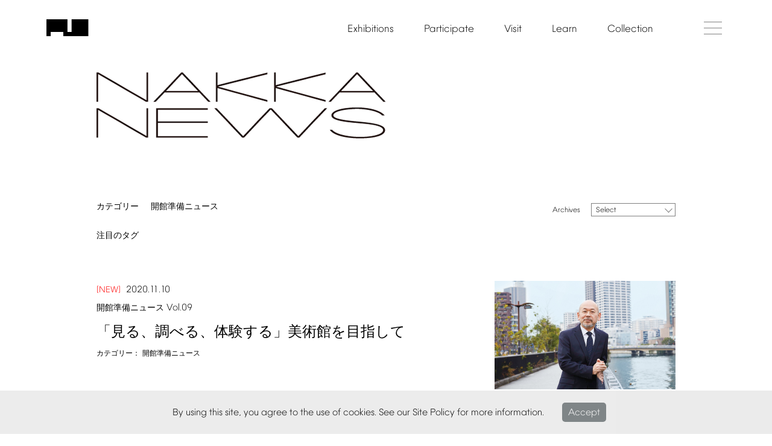

--- FILE ---
content_type: text/html; charset=UTF-8
request_url: https://nakka-art.jp/en/2020/?post_type=nakka-news
body_size: 14512
content:
<!DOCTYPE html>
<html dir="ltr" lang="en-US" prefix="og: https://ogp.me/ns#">
<head>
    <meta charset="UTF-8"/>
    <meta name="viewport" content="width=device-width"/>
    <link rel="shortcut icon" href="https://nakka-art.jp/wp10/wp-content/themes/nakka-art/images/favicon.ico">
    <link rel="apple-touch-icon" href="https://nakka-art.jp/wp10/wp-content/themes/nakka-art/images/apple-touch-icon.png">
    <link rel="icon" type="image/png" href="https://nakka-art.jp/wp10/wp-content/themes/nakka-art/images/android-chrome-256x256.png">
	<title>2020 | Nakanoshima Museum of Art, Osaka</title>

		<!-- All in One SEO 4.5.4 - aioseo.com -->
		<meta name="robots" content="noindex, max-snippet:-1, max-image-preview:large, max-video-preview:-1" />
		<link rel="canonical" href="https://nakka-art.jp/en/2020/" />
		<meta name="generator" content="All in One SEO (AIOSEO) 4.5.4" />
		<meta property="og:locale" content="en_US" />
		<meta property="og:site_name" content="Nakanoshima Museum of Art, Osaka |" />
		<meta property="og:type" content="website" />
		<meta property="og:title" content="ナッカニュース | Nakanoshima Museum of Art, Osaka" />
		<meta property="og:url" content="https://nakka-art.jp/en/2020/" />
		<meta name="twitter:card" content="summary" />
		<meta name="twitter:title" content="ナッカニュース | Nakanoshima Museum of Art, Osaka" />
		<script type="application/ld+json" class="aioseo-schema">
			{"@context":"https:\/\/schema.org","@graph":[{"@type":"BreadcrumbList","@id":"https:\/\/nakka-art.jp\/en\/2020\/#breadcrumblist","itemListElement":[{"@type":"ListItem","@id":"https:\/\/nakka-art.jp\/#listItem","position":1,"name":"Home","item":"https:\/\/nakka-art.jp\/","nextItem":"https:\/\/nakka-art.jp\/en\/2020\/#listItem"},{"@type":"ListItem","@id":"https:\/\/nakka-art.jp\/en\/2020\/#listItem","position":2,"name":"\u30ca\u30c3\u30ab\u30cb\u30e5\u30fc\u30b9","previousItem":"https:\/\/nakka-art.jp\/#listItem"}]},{"@type":"CollectionPage","@id":"https:\/\/nakka-art.jp\/en\/2020\/#collectionpage","url":"https:\/\/nakka-art.jp\/en\/2020\/","name":"2020 | Nakanoshima Museum of Art, Osaka","inLanguage":"en-US","isPartOf":{"@id":"https:\/\/nakka-art.jp\/#website"},"breadcrumb":{"@id":"https:\/\/nakka-art.jp\/en\/2020\/#breadcrumblist"}},{"@type":"Organization","@id":"https:\/\/nakka-art.jp\/#organization","name":"Nakanoshima Museum of Art, Osaka","url":"https:\/\/nakka-art.jp\/"},{"@type":"WebSite","@id":"https:\/\/nakka-art.jp\/#website","url":"https:\/\/nakka-art.jp\/","name":"Nakanoshima Museum of Art, Osaka","inLanguage":"en-US","publisher":{"@id":"https:\/\/nakka-art.jp\/#organization"}}]}
		</script>
		<!-- All in One SEO -->

<link rel="alternate" href="https://nakka-art.jp/2020/?post_type=nakka-news" hreflang="ja" />
<link rel="alternate" href="https://nakka-art.jp/en/2020/?post_type=nakka-news" hreflang="en" />
<link rel="alternate" href="https://nakka-art.jp/sc/2020/?post_type=nakka-news" hreflang="zh-CN" />
<link rel="alternate" href="https://nakka-art.jp/tc/2020/?post_type=nakka-news" hreflang="zh-HK" />
<link rel="alternate" href="https://nakka-art.jp/ko/2020/?post_type=nakka-news" hreflang="ko" />
<link rel='dns-prefetch' href='//fonts.googleapis.com' />
<link rel='dns-prefetch' href='//s.w.org' />
<link href='https://fonts.gstatic.com' crossorigin rel='preconnect' />
<link rel="alternate" type="application/rss+xml" title="Nakanoshima Museum of Art, Osaka &raquo; Feed" href="https://nakka-art.jp/en/feed/" />
<link rel="alternate" type="application/rss+xml" title="Nakanoshima Museum of Art, Osaka &raquo; Comments Feed" href="https://nakka-art.jp/en/comments/feed/" />
<link rel="alternate" type="application/rss+xml" title="Nakanoshima Museum of Art, Osaka &raquo; ナッカニュース Feed" href="https://nakka-art.jp/en/nakka-news/feed/" />
		<script type="text/javascript">
			window._wpemojiSettings = {"baseUrl":"https:\/\/s.w.org\/images\/core\/emoji\/13.1.0\/72x72\/","ext":".png","svgUrl":"https:\/\/s.w.org\/images\/core\/emoji\/13.1.0\/svg\/","svgExt":".svg","source":{"concatemoji":"https:\/\/nakka-art.jp\/wp10\/wp-includes\/js\/wp-emoji-release.min.js"}};
			!function(e,a,t){var n,r,o,i=a.createElement("canvas"),p=i.getContext&&i.getContext("2d");function s(e,t){var a=String.fromCharCode;p.clearRect(0,0,i.width,i.height),p.fillText(a.apply(this,e),0,0);e=i.toDataURL();return p.clearRect(0,0,i.width,i.height),p.fillText(a.apply(this,t),0,0),e===i.toDataURL()}function c(e){var t=a.createElement("script");t.src=e,t.defer=t.type="text/javascript",a.getElementsByTagName("head")[0].appendChild(t)}for(o=Array("flag","emoji"),t.supports={everything:!0,everythingExceptFlag:!0},r=0;r<o.length;r++)t.supports[o[r]]=function(e){if(!p||!p.fillText)return!1;switch(p.textBaseline="top",p.font="600 32px Arial",e){case"flag":return s([127987,65039,8205,9895,65039],[127987,65039,8203,9895,65039])?!1:!s([55356,56826,55356,56819],[55356,56826,8203,55356,56819])&&!s([55356,57332,56128,56423,56128,56418,56128,56421,56128,56430,56128,56423,56128,56447],[55356,57332,8203,56128,56423,8203,56128,56418,8203,56128,56421,8203,56128,56430,8203,56128,56423,8203,56128,56447]);case"emoji":return!s([10084,65039,8205,55357,56613],[10084,65039,8203,55357,56613])}return!1}(o[r]),t.supports.everything=t.supports.everything&&t.supports[o[r]],"flag"!==o[r]&&(t.supports.everythingExceptFlag=t.supports.everythingExceptFlag&&t.supports[o[r]]);t.supports.everythingExceptFlag=t.supports.everythingExceptFlag&&!t.supports.flag,t.DOMReady=!1,t.readyCallback=function(){t.DOMReady=!0},t.supports.everything||(n=function(){t.readyCallback()},a.addEventListener?(a.addEventListener("DOMContentLoaded",n,!1),e.addEventListener("load",n,!1)):(e.attachEvent("onload",n),a.attachEvent("onreadystatechange",function(){"complete"===a.readyState&&t.readyCallback()})),(n=t.source||{}).concatemoji?c(n.concatemoji):n.wpemoji&&n.twemoji&&(c(n.twemoji),c(n.wpemoji)))}(window,document,window._wpemojiSettings);
		</script>
		<style type="text/css">
img.wp-smiley,
img.emoji {
	display: inline !important;
	border: none !important;
	box-shadow: none !important;
	height: 1em !important;
	width: 1em !important;
	margin: 0 .07em !important;
	vertical-align: -0.1em !important;
	background: none !important;
	padding: 0 !important;
}
</style>
	<link rel='stylesheet' id='wp-block-library-css'  href='https://nakka-art.jp/wp10/wp-includes/css/dist/block-library/style.min.css' type='text/css' media='all' />
<style id='wp-block-library-theme-inline-css' type='text/css'>
#start-resizable-editor-section{display:none}.wp-block-audio figcaption{color:#555;font-size:13px;text-align:center}.is-dark-theme .wp-block-audio figcaption{color:hsla(0,0%,100%,.65)}.wp-block-code{font-family:Menlo,Consolas,monaco,monospace;color:#1e1e1e;padding:.8em 1em;border:1px solid #ddd;border-radius:4px}.wp-block-embed figcaption{color:#555;font-size:13px;text-align:center}.is-dark-theme .wp-block-embed figcaption{color:hsla(0,0%,100%,.65)}.blocks-gallery-caption{color:#555;font-size:13px;text-align:center}.is-dark-theme .blocks-gallery-caption{color:hsla(0,0%,100%,.65)}.wp-block-image figcaption{color:#555;font-size:13px;text-align:center}.is-dark-theme .wp-block-image figcaption{color:hsla(0,0%,100%,.65)}.wp-block-pullquote{border-top:4px solid;border-bottom:4px solid;margin-bottom:1.75em;color:currentColor}.wp-block-pullquote__citation,.wp-block-pullquote cite,.wp-block-pullquote footer{color:currentColor;text-transform:uppercase;font-size:.8125em;font-style:normal}.wp-block-quote{border-left:.25em solid;margin:0 0 1.75em;padding-left:1em}.wp-block-quote cite,.wp-block-quote footer{color:currentColor;font-size:.8125em;position:relative;font-style:normal}.wp-block-quote.has-text-align-right{border-left:none;border-right:.25em solid;padding-left:0;padding-right:1em}.wp-block-quote.has-text-align-center{border:none;padding-left:0}.wp-block-quote.is-large,.wp-block-quote.is-style-large{border:none}.wp-block-search .wp-block-search__label{font-weight:700}.wp-block-group.has-background{padding:1.25em 2.375em;margin-top:0;margin-bottom:0}.wp-block-separator{border:none;border-bottom:2px solid;margin-left:auto;margin-right:auto;opacity:.4}.wp-block-separator:not(.is-style-wide):not(.is-style-dots){width:100px}.wp-block-separator.has-background:not(.is-style-dots){border-bottom:none;height:1px}.wp-block-separator.has-background:not(.is-style-wide):not(.is-style-dots){height:2px}.wp-block-table thead{border-bottom:3px solid}.wp-block-table tfoot{border-top:3px solid}.wp-block-table td,.wp-block-table th{padding:.5em;border:1px solid;word-break:normal}.wp-block-table figcaption{color:#555;font-size:13px;text-align:center}.is-dark-theme .wp-block-table figcaption{color:hsla(0,0%,100%,.65)}.wp-block-video figcaption{color:#555;font-size:13px;text-align:center}.is-dark-theme .wp-block-video figcaption{color:hsla(0,0%,100%,.65)}.wp-block-template-part.has-background{padding:1.25em 2.375em;margin-top:0;margin-bottom:0}#end-resizable-editor-section{display:none}
</style>
<link rel='stylesheet' id='nrci_methods-css'  href='https://nakka-art.jp/wp10/wp-content/plugins/no-right-click-images-plugin/no-right-click-images.css' type='text/css' media='all' />
<link rel='stylesheet' id='yop-public-css'  href='https://nakka-art.jp/wp10/wp-content/plugins/yop-poll/public/assets/css/yop-poll-public-6.5.29.css' type='text/css' media='all' />
<link rel='stylesheet' id='twentytwelve-fonts-css'  href='https://fonts.googleapis.com/css?family=Open+Sans%3A400italic%2C700italic%2C400%2C700&#038;subset=latin%2Clatin-ext&#038;display=fallback' type='text/css' media='all' />
<link rel='stylesheet' id='twentytwelve-style-css'  href='https://nakka-art.jp/wp10/wp-content/themes/nakka-art/style.css' type='text/css' media='all' />
<link rel='stylesheet' id='fancybox-css'  href='https://nakka-art.jp/wp10/wp-content/plugins/easy-fancybox/fancybox/1.5.4/jquery.fancybox.min.css' type='text/css' media='screen' />
<link rel='stylesheet' id='msl-main-css'  href='https://nakka-art.jp/wp10/wp-content/plugins/master-slider/public/assets/css/masterslider.main.css' type='text/css' media='all' />
<link rel='stylesheet' id='msl-custom-css'  href='https://nakka-art.jp/wp10/wp-content/uploads/master-slider/custom.css' type='text/css' media='all' />
<!--n2css--><script type='text/javascript' id='nrci_methods-js-extra'>
/* <![CDATA[ */
var nrci_opts = {"gesture":"Y","drag":"Y","touch":"Y","admin":"Y"};
/* ]]> */
</script>
<script type='text/javascript' src='https://nakka-art.jp/wp10/wp-content/plugins/no-right-click-images-plugin/no-right-click-images.js' id='nrci_methods-js'></script>
<script type='text/javascript' src='https://nakka-art.jp/wp10/wp-includes/js/jquery/jquery.min.js' id='jquery-core-js'></script>
<script type='text/javascript' src='https://nakka-art.jp/wp10/wp-includes/js/jquery/jquery-migrate.min.js' id='jquery-migrate-js'></script>
<script type='text/javascript' id='yop-public-js-extra'>
/* <![CDATA[ */
var objectL10n = {"yopPollParams":{"urlParams":{"ajax":"https:\/\/nakka-art.jp\/wp10\/wp-admin\/admin-ajax.php","wpLogin":"https:\/\/nakka-art.jp\/wp10\/login_45449?redirect_to=https%3A%2F%2Fnakka-art.jp%2Fwp10%2Fwp-admin%2Fadmin-ajax.php%3Faction%3Dyop_poll_record_wordpress_vote"},"apiParams":{"reCaptcha":{"siteKey":""},"reCaptchaV2Invisible":{"siteKey":""},"reCaptchaV3":{"siteKey":""},"hCaptcha":{"siteKey":""}},"captchaParams":{"imgPath":"https:\/\/nakka-art.jp\/wp10\/wp-content\/plugins\/yop-poll\/public\/assets\/img\/","url":"https:\/\/nakka-art.jp\/wp10\/wp-content\/plugins\/yop-poll\/app.php","accessibilityAlt":"","accessibilityTitle":"","accessibilityDescription":"","explanation":"","refreshAlt":"","refreshTitle":""},"voteParams":{"invalidPoll":"","noAnswersSelected":"","minAnswersRequired":"","maxAnswersRequired":"","noAnswerForOther":"","noValueForCustomField":"","consentNotChecked":"","noCaptchaSelected":"","thankYou":""},"resultsParams":{"singleVote":"","multipleVotes":"","singleAnswer":"","multipleAnswers":""}}};
/* ]]> */
</script>
<script type='text/javascript' src='https://nakka-art.jp/wp10/wp-content/plugins/yop-poll/public/assets/js/yop-poll-public-6.5.29.min.js' id='yop-public-js'></script>
<link rel="https://api.w.org/" href="https://nakka-art.jp/wp-json/" /><meta name="cdp-version" content="1.4.4" /><script>var ms_grabbing_curosr = 'https://nakka-art.jp/wp10/wp-content/plugins/master-slider/public/assets/css/common/grabbing.cur', ms_grab_curosr = 'https://nakka-art.jp/wp10/wp-content/plugins/master-slider/public/assets/css/common/grab.cur';</script>
<meta name="generator" content="MasterSlider 3.9.5 - Responsive Touch Image Slider | avt.li/msf" />
<script type="text/javascript">
	window._se_plugin_version = '8.1.9';
</script>
    <style>
		.clear.fix-header {
  	 		 opacity: 1!important;
			 top: 0!important;
		}
		nav.globalMenuSp.active {
    		 top: 0px!important;
		}
	</style>
    <script src="https://ajax.googleapis.com/ajax/libs/jquery/3.5.1/jquery.min.js"></script>
    <script type="text/javascript" src="https://nakka-art.jp/wp10/wp-content/themes/nakka-art/js/wrapSingleByteTexts.js"></script>
    <script>
        $(function () {
            wrapSingleByteTexts($('body'), 'hankakuAll', 'all');
        });
    </script>
    <script>
        window.addEventListener("scroll", function () {
            var header = document.querySelector("header");
            header.classList.toggle("scroll-nav", window.scrollY > -1);
        });
    </script>


    <script>$(window).scroll(function () {
            if ($(window).scrollTop() > 0) {
                $('body').addClass('fixed');
            } else {
                $('body').removeClass('fixed');
            }
        });
    </script>

    <!--for Scroll fix header -->
    <script>
        //scroll fix header
        $(function () {
            "use strict";
            var flag = "view";
            $(window).on("scroll", function () {
                if ($(this).scrollTop() > 0) {
                    if (flag === "view") {
                        $(".fix-header").stop().css({opacity: '1.0'}).animate({
                            top: 0
                        }, 500);
                        flag = "hide";
                    }
                } else {
                    if (flag === "hide") {
                        $(".fix-header").stop().animate({top: "0", opacity: 0}, 500);
                        flag = "view";
                    }
                }
            });
        });
    </script>

    <script>
        $(function () {
            $('#fadeOut-photo2').click(function () {
                $(this).toggleClass('active');

                if ($(this).hasClass('active')) {
                    $('.globalMenuSp').addClass('active');
                } else {
                    $('.globalMenuSp').removeClass('active');
                }
            });
        });
    </script>

    <script type="text/javascript">
        $(function () {
            $("#fadeIn-photo").click(function () {
                $(".search_btn_box").fadeIn();
            });
            $("#fadeOut-photo").click(function () {
                $(".search_btn_box").fadeOut();
            });
        });
    </script>

	        <script>
            $(function () {
                $('.ww').each(function () {
                    var txt = $(this).html();
                    $(this).html(
                        txt.replace(/-/g, '.')
                    );
                });
            });
        </script>
	
    <script type="text/javascript">
        $(function () {

            $("#fadeIn-photo2").click(function () {
                $(".search_btn_box2").fadeIn();
            });
            $("#fadeOut-photo2").click(function () {
                $(".search_btn_box2").fadeOut();
            });

            $('.day-headline').each(function () {
                var txt = $(this).html();
                $(this).html(
                    txt.replace(/-/g, '.')
                );
            });

            $('.p3 mark').each(function () {
                var txt = $(this).html();
                $(this).html(
                    txt.replace(/-/g, '.')
                );
            });

            $('.single-time').each(function () {
                var txt = $(this).html();
                $(this).html(
                    txt.replace(/-/g, '.')
                );
            });

            $('.single-date').each(function () {
                var txt = $(this).html();
                $(this).html(
                    txt.replace(/-/g, '.')
                );
            });


            $('.ww').each(function () {
                var txt = $(this).html();
                $(this).html(
                    txt.replace(/Mon/g, '[月]')
                );
                $(this).html(
                    txt.replace(/Tue/g, '[火]')
                );
                $(this).html(
                    txt.replace(/Wed/g, '[水]')
                );
                $(this).html(
                    txt.replace(/Thu/g, '[木]')
                );
                $(this).html(
                    txt.replace(/Fri/g, '[金]')
                );
                $(this).html(
                    txt.replace(/Sat/g, '[土]')
                );
                $(this).html(
                    txt.replace(/Sun/g, '[日]')
                );
            });
        });
    </script>


    <script src="https://nakka-art.jp/wp10/wp-content/themes/nakka-art/js/jquery.multi-select.js"></script>

    <link rel='stylesheet' href='https://nakka-art.jp/wp10/wp-content/themes/nakka-art/common.css' type='text/css' media='all'/>
    <link rel='stylesheet' href='https://nakka-art.jp/wp10/wp-content/themes/nakka-art/script.css' type='text/css' media='all'/>
    <link rel='stylesheet' href='https://nakka-art.jp/wp10/wp-content/themes/nakka-art/now.css' type='text/css' media='all'/>
    <link rel='stylesheet' href='https://nakka-art.jp/wp10/wp-content/themes/nakka-art/sp.css' type='text/css' media='all'/>
	<link rel='stylesheet' href='https://nakka-art.jp/wp10/wp-content/themes/nakka-art/exhibition.css' type='text/css' media='all'/>


    <script>
        $(function () {
            $('.search_btn_box_in select').attr('id', 'ms');
        });
    </script>

    <script src="https://nakka-art.jp/wp10/wp-content/themes/nakka-art/js/multiple.select.js"></script>
    <script src="https://cdnjs.cloudflare.com/ajax/libs/jquery-cookie/1.4.1/jquery.cookie.min.js"></script>
    <script type="text/javascript">
        $(function () {
            $(".overlay").show();
            $.cookie('btnFlg') == 'on' ? $(".overlay").hide() : $(".overlay").show();
            $("button.mvbtn").click(function () {
                $(".overlay").fadeOut();
                $.cookie('btnFlg', 'on', {expires: 1, path: '/'}); //cookieの保存
            });
        });
    </script>
    
    
  <script>
        //scroll fix header
        $(function () {
            "use strict";
            var flag = "view";
            $(window).on("scroll", function () {
                if ($(this).scrollTop() > 200) {
                    if (flag === "view") {
                        $(".fix-header2").stop().css({opacity: '1.0'}).animate({
                            top: 0
                        }, 500);
                        flag = "hide";
                    }
                } else {
                    if (flag === "hide") {
                        $(".fix-header2").stop().animate({top: "-66px", opacity: 0}, 500);
                        flag = "view";
                    }
                }
            });
        });
    </script>
    
    
<script>
$(function() {
    $('.hamburger_sp').click(function() {
        $(this).toggleClass('active');
 
        if ($(this).hasClass('active')) {
            $('.globalMenuSp2').addClass('active');
        } else {
            $('.globalMenuSp2').removeClass('active');
			 $('.hamburger_sp4').addClass('active');
        }
    });
});
</script>


<script>
$(function() {
    $('.hamburger_sp4').click(function() {
    $('.globalMenuSp2').removeClass('active');
	$('.hamburger_sp').removeClass('active');
 
       
    });
});
</script>



<script>
$(function() {
    $('.hamburger_sp2').click(function() {
        $(this).toggleClass('active');
 
        if ($(this).hasClass('active')) {
            $('.globalMenuSp3').addClass('active');
        } else {
            $('.globalMenuSp3').removeClass('active');
			 $('.hamburger_sp2').addClass('active');
        }
    });
});
</script>



<script>
$(function() {
    $('.hamburger_sp3').click(function() {
    $('.globalMenuSp3').removeClass('active');
	$('.hamburger_sp2').removeClass('active');
    });
});
</script>






<script>
$(function() {
if ($('.globalMenuSp2').hasClass('active')) {
            $('.hamburger_sp4').addClass('active');
}
});
});
</script>

<script>
    function acdMenu() {
        //デフォルトでアコーディオンの中身を非表示
        $(".acMenu dd").css("display", "none");
        $(".acMenu2 ul").css("display", "none");
 
        //第2階層のアコーディオン　
        $(".acMenu dt").click(function() {
            $(".acMenu dt").not(this).next().slideUp("fast");
            $(this).toggleClass("open").next().slideToggle("fast");
			$(".acMenu dt").not(this).removeClass("open");
        });
 
        //第3階層のアコーディオン
        $(".acMenu2 p").click(function() {
            $(this).toggleClass("openAcd").next().slideToggle("fast");
        });
    }
 
    $(function() {
        acdMenu();
    });
    </script>    
    
 <script>
$(function(){
  $(".hamburger_sp").on("click",function(){
     $("html").toggleClass("is-fixed");
  });
});
</script>

<script>
$(function(){
  $(".hamburger_sp2").on("click",function(){
     $("html").toggleClass("is-fixed2");
  });
});
</script>

<script>
$(function(){
  $(".hamburger_sp3").on("click",function(){
     $("html").removeClass("is-fixed2");
  });
});
</script>

<script>
$(function(){
  $(".hamburger_sp4").on("click",function(){
     $("html").removeClass("is-fixed");
  });
});
</script>   
    
    
<script type='text/javascript' src='https://nakka-art.jp/wp10/wp-content/themes/nakka-art/js/pill.js'></script>
<script type='text/javascript' src='https://nakka-art.jp/wp10/wp-content/themes/nakka-art/js/select.js'></script>
<link rel='stylesheet' href='https://nakka-art.jp/wp10/wp-content/themes/nakka-art/js/pull.css' type='text/css' media='all' />
<link rel="stylesheet" id="en-style-css" href="https://nakka-art.jp/wp10/wp-content/themes/nakka-art/css-en.css" /><!-- Google Tag Manager -->
<script>(function(w,d,s,l,i){w[l]=w[l]||[];w[l].push({'gtm.start':
new Date().getTime(),event:'gtm.js'});var f=d.getElementsByTagName(s)[0],
j=d.createElement(s),dl=l!='dataLayer'?'&l='+l:'';j.async=true;j.src=
'https://www.googletagmanager.com/gtm.js?id='+i+dl;f.parentNode.insertBefore(j,f);
})(window,document,'script','dataLayer','GTM-TZL25DF');</script>
<!-- End Google Tag Manager -->
</head>

<body class="archive date post-type-archive post-type-archive-nakka-news wp-embed-responsive _masterslider _ms_version_3.9.5 opacity full-width custom-font-enabled" id="lang-enjp">



<script src="https://cdnjs.cloudflare.com/ajax/libs/jquery-cookie/1.4.1/jquery.cookie.min.js"></script>
<script>
window.onload = function() {
  var popup = document.getElementById('js-popup');
  if(!popup) return;
  popup.classList.add('is-show');

  var blackBg = document.getElementById('js-black-bg');
  var closeBtn = document.getElementById('js-close-btn');

  closePopUp(blackBg);
  closePopUp(closeBtn);

  function closePopUp(elem) {
    if(!elem) return;
    elem.addEventListener('click', function() {
      popup.classList.remove('is-show');
    })
  }
}	
</script>

<script type="text/javascript">
    $(function(){
        $(".popup").show();
        $.cookie('btnFlg') == 'on'?$(".popup").hide():$(".popup").show();
        $(".close-btn").click(function(){
            $(".popup").fadeOut();
            $.cookie('btnFlg', 'on', { expires: 30,path: '/' }); //cookieの保存
        });
    });
</script>
	
<div class="popup" id="js-popup">
  <div class="popup-inner">
	 
    <span class="jp">By using this site, you agree to the use of cookies. See our Site Policy for more information.</span><span class="en ko tc sc">このサイトを使用することにより、Cookieの使用に同意したことになります。詳細については、サイトポリシーを参照してください。</span>
	   <div class="close-btn" id="js-close-btn"><span class="jp">Accept</span><span class="en ko tc sc">同意する</span></div>
  </div>
  <div class="black-background" id="js-black-bg"></div>
</div>

<header id="gHeader">

    <div class="clear fix-header">
        <div class="con con_relative">
            <h1><a href="/en/"><img src="https://nakka-art.jp/wp10/wp-content/themes/nakka-art/images/s-logo.png"
                                                         alt="中ノ島美術館ロゴ"></a></h1>

            <div class="hamburger" id="fadeOut-photo2">
                <span></span>
                <span></span>
                <span></span>
            </div>

            <nav class="globalMenuSp">
                <div class="con">

                    <div class="globalMenu_top clear">
                        <h1><a href="/en/"><img
                                        src="https://nakka-art.jp/wp10/wp-content/themes/nakka-art/images/s-logo.png"
                                        alt="中ノ島美術館ロゴ"></a></h1>
                        <div class="header-right">

                            <ul class="menu1">
                                <li class="search_btn2" id="fadeIn-photo2"></li>
                                <li><a href="https://twitter.com/nakkaart2022" target="_blank" rel="noopener noreferrer"><img src="https://nakka-art.jp/wp10/wp-content/themes/nakka-art/images/01_twitter.png"></a>
                                </li>
                                <li><a href="https://www.facebook.com/nakkaart2022" target="_blank" rel="noopener noreferrer"><img
                                                src="https://nakka-art.jp/wp10/wp-content/themes/nakka-art/images/01_facebook.png"></a>
                                </li>
                                <li><a href="https://www.instagram.com/nakkaart2022" target="_blank" rel="noopener noreferrer"><img
                                                src="https://nakka-art.jp/wp10/wp-content/themes/nakka-art/images/01_Instagram.png"></a>
                                </li>
                                <li><a href="https://bit.ly/3nDkQ70" target="_blank" rel="noopener noreferrer"><img src="https://nakka-art.jp/wp10/wp-content/themes/nakka-art/images/01_youtube.png"></a>
                                </li>
                            </ul>

							<div class="language">
				Language
								<select name="lg" class="bogo-language-switcher callback" onChange="location.href=value;">
																	<option value="https://nakka-art.jp/2020/?post_type=nakka-news">
							<span class="bogo-language-name" style="font-family: 'NakanoshimaFont'!important;font-size:9px;line-height:1!important;">
								<a
									rel="alternate"
									hreflang="ja-JP"
									href="https://nakka-art.jp/2020/?post_type=nakka-news"
									title="JP"
																	>
									JP								</a>
							</span>
						</option>

																	<option value="https://nakka-art.jp/en/2020/?post_type=nakka-news" selected="selected">
							<span class="bogo-language-name" style="font-family: 'NakanoshimaFont'!important;font-size:9px;line-height:1!important;">
								<a
									rel="alternate"
									hreflang="en-US"
									href="https://nakka-art.jp/en/2020/?post_type=nakka-news"
									title="EN"
																			class="current"
										aria-current="page"
																	>
									EN								</a>
							</span>
						</option>

																	<option value="https://nakka-art.jp/sc/2020/?post_type=nakka-news">
							<span class="bogo-language-name" style="font-family: 'NakanoshimaFont'!important;font-size:9px;line-height:1!important;">
								<a
									rel="alternate"
									hreflang="zh-CN"
									href="https://nakka-art.jp/sc/2020/?post_type=nakka-news"
									title="SC"
																	>
									SC								</a>
							</span>
						</option>

																	<option value="https://nakka-art.jp/tc/2020/?post_type=nakka-news">
							<span class="bogo-language-name" style="font-family: 'NakanoshimaFont'!important;font-size:9px;line-height:1!important;">
								<a
									rel="alternate"
									hreflang="zh-HK"
									href="https://nakka-art.jp/tc/2020/?post_type=nakka-news"
									title="TC"
																	>
									TC								</a>
							</span>
						</option>

																	<option value="https://nakka-art.jp/ko/2020/?post_type=nakka-news">
							<span class="bogo-language-name" style="font-family: 'NakanoshimaFont'!important;font-size:9px;line-height:1!important;">
								<a
									rel="alternate"
									hreflang="ko-KR"
									href="https://nakka-art.jp/ko/2020/?post_type=nakka-news"
									title="KO"
																	>
									KO								</a>
							</span>
						</option>

									</select>
			</div>
                        </div>


                    </div>

                    <ul class="header-li">
                        <li>
                            <span>Exhibitions</span>
                            <ul class="header-child-li">
                                <li><a href="https://nakka-art.jp/en/exhibition-en/held/">Current exhibitions</a></li>
                                <li><a href="https://nakka-art.jp/en/exhibition-en/date-held/">Upcoming exhibitions</a></li>
                                <li><a href="https://nakka-art.jp/en/exhibition-en/past/">Past exhibitions</a></li>
                                <li><a href="https://nakka-art.jp/en/exhibition-en/calendar/" class="pc">Event calendar</a>
                                	<a href="https://nakka-art.jp/en/exhibition-en/calendar-sp/" class="sp">Event calendar</a></li>
                            </ul>
                        </li>
                        <li>
                            <span>Participate</span>
                            <ul class="header-child-li">
                                <li><a href="https://nakka-art.jp/en/join-en/held/">Events</a></li>
                                <li><a href="https://nakka-art.jp/en/join-en/past/">Past events</a></li>
                                <li><a href="/url_not_found/join/supporter/" class="gray">Supporters</a></li>
                                <li><a href="/url_not_found/join/area/" class="gray">Local communities</a></li>
                            </ul>
                        </li>
                        <li>
							<span>Visit</span>
							<ul class="header-child-li">
								<li><a href="https://nakka-art.jp/en/visit-en/access/">Access</a></li>
                                <li><a href="https://nakka-art.jp/en/visit-en/info-en/">Hours/Admission</a></li>
								<li><a href="https://nakka-art.jp/en/visit-en/facility/">Guide to facilities</a></li>
								<li><a href="https://nakka-art.jp/en/visit-en/shop/">Shops and restaurants</a></li>
                                <li><a href="https://nakka-art.jp/en/visit-en/info-en/requirement/">Visiting NAKKA</a></li>
							</ul>
						</li>
                        <li>
                            <span>Learn</span>
                            <ul class="header-child-li">
                                <li><a href="https://nakka-art.jp/en/learning-en/held/">Learning programs</a></li>
                                <li><a href="https://nakka-art.jp/en/learning-en/past/">Past programs</a></li>
                                <li><a href="https://nakka-art.jp/en/learning-en/research/">Research</a></li>
                                <li class="en sc ko tc"><a href="https://nakka-art.jp/en/learning-en/intern/">インターン・博物館実習</a></li>
                                <li><a href="https://nakka-art.jp/en/learning-en/bulletin/">Research bulletin</a></li>
                            </ul>
                        </li>
                        <li>
                            <span>Collection</span>
                            <ul class="header-child-li">
                                <li><a href="https://nakka-art.jp/en/collection/top-en/">Collection</a></li>
                                <li><a href="https://nakka-art.jp/en/collection/archive-en/">Archives</a></li>
                                <li><a href="https://nakka-art.jp/en/collection/search-en/">Cross-collection search</a></li>
                                <li><a href="https://nakka-art.jp/en/collection/perusal-en/">Photography/Use of images/Study</a></li>
                            </ul>
                        </li>
                        <li>
                            <ul class="header-child-li">
                                <li><a href="https://nakka-art.jp/en/membership-en/">Membership</a></li>
                                <li><a href="https://nakka-art.jp/en/donate-en/">Donate</a></li>
                                <li><a href="https://nakka-art.jp/en/rent-en/regulations-en/">Rent facilities</a></li>
                                <li><a href="https://nakka-art.jp/en/about-en/vision/">About us</a></li>
                               <li><a href="https://ticket.nakka-art.com/" target="_blank">Buy tickets<img class="small_link_target" src="https://nakka-art.jp/wp10/wp-content/uploads/2020/11/01_target_link.png"></a></li>
                               <li><a href="https://dottodottoday.stores.jp/">Online store<img class="small_link_target" src="https://nakka-art.jp/wp10/wp-content/uploads/2020/11/01_target_link.png"></a></li>
                            </ul>
                        </li>
                    </ul>


                </div>
            </nav>


            <div class="header-right">

                <div class="drop-menu_box">
                    <ul class="menu2">
                        <li>
                            <a href="#">Exhibitions</a>
                            <ul class="drop-menu menu-1">
                                <li><a href="https://nakka-art.jp/en/exhibition-en/held/">Current exhibitions</a></li>
                                <li><a href="https://nakka-art.jp/en/exhibition-en/date-held/">Upcoming exhibitions</a></li>
                                <li><a href="https://nakka-art.jp/en/exhibition-en/past/">Past exhibitions</a></li>
                                <li><a href="https://nakka-art.jp/en/exhibition-en/calendar/" class="pc">Event calendar</a>
                                	<a href="https://nakka-art.jp/en/exhibition-en/calendar-sp/" class="sp">Event calendar</a></li>
                            </ul>
                        </li>
                        <li>
                            <a href="#">Participate</a>
                            <ul class="drop-menu menu-1">
                                <li><a href="https://nakka-art.jp/en/join-en/held/">Events</a></li>
                                <li><a href="https://nakka-art.jp/en/join-en/past/">Past events</a></li>
                                <li><a href="/url_not_found/join/supporter/" class="gray">Supporters</a></li>
                                <li><a href="/url_not_found/join/area/" class="gray">Local communities</a></li>
                            </ul>
                        </li>
                        <li>
                            <a href="#">Visit</a>
                            <ul class="drop-menu menu-1">
                                <li><a href="https://nakka-art.jp/en/visit-en/access/">Access</a></li>
                                <li><a href="https://nakka-art.jp/en/visit-en/info-en/">Hours/Admission</a></li>
                                <li><a href="https://nakka-art.jp/en/visit-en/facility/">Guide to facilities</a></li>
                                <li><a href="https://nakka-art.jp/en/visit-en/shop/">Shops and restaurants</a></li>
                                <li><a href="https://nakka-art.jp/en/visit-en/info-en/requirement/">Visiting NAKKA</a></li>
                            </ul>
                        </li>
                        <li>
                            <a href="#">Learn</a>
                            <ul class="drop-menu menu-1">
                                <li><a href="https://nakka-art.jp/en/learning-en/held/">Learning programs</a></li>
                                <li><a href="https://nakka-art.jp/en/learning-en/past/">Past programs</a></li>
                                <li><a href="https://nakka-art.jp/en/learning-en/research/">Research</a></li>
                                <li class="en sc ko tc"><a href="https://nakka-art.jp/en/learning-en/intern/">インターン・博物館実習</a></li>
                                <li><a href="https://nakka-art.jp/en/learning-en/bulletin/">Research bulletin</a></li>
                            </ul>
                        </li>
                        <li>
                            <a href="#">Collection</a>
                            <ul class="drop-menu menu-1">
                                <li><a href="https://nakka-art.jp/en/collection/top-en/">Collection</a></li>
                                <li><a href="https://nakka-art.jp/en/collection/archive-en/">Archives</a></li>
                                <li><a href="https://nakka-art.jp/en/collection/search-en/">Cross-collection search</a></li>
                                <li><a href="https://nakka-art.jp/en/collection/perusal-en/">Photography/Use of images/Study</a></li>
                            </ul>
                        </li>
                    </ul>
                </div>
            </div>
 <div class="search_btn_box2">
            <div class="search_btn_box_in">
				<form method="POST" action="https://nakka-art.jp/en/rst-en/"><p class="search-txt2"><input type="text" name="sword" placeholder="Enter search terms"></p><p class="search-btn"><input type="submit" value="検索"></p><select multiple="multiple" name="area[]"><option value="all" class="search-first" selected>Website</option><option value="collection">Collection</option><option value="exhibition-post">Exhibitions</option><option value="event-post">Events</option><option value="press-post">Press releases</option></select></form></div>
        </div>
        </div>




    </div>


<h1 class="sp-logo"><a href="/en/"><img src="https://nakka-art.jp/wp10/wp-content/themes/nakka-art/images/s-logo.png" alt="中ノ島美術館ロゴ"></a></h1>



<nav class="globalMenuSp3">
<div class="globalMenuSp3_in">
<div class="hamburger_sp3 active">
<span></span>
<span></span>
<span></span>
</div>

<h1 class="globalmenusp_h1"><a href="/en/"><img src="https://nakka-art.jp/wp10/wp-content/uploads/2021/01/sp_logo_new.png" alt="中ノ島美術館ロゴ"></a></h1>


<ul class="language_ul">
<li><a href="#">JP</a></li>
<li><a href="#">EN</a></li>
<li><a href="#">SC</a></li>
<li><a href="#">TC</a></li>
<li class="language_li_last"><a href="#">KO</a></li>
</ul>

<div class="search_btn_box2">
<div class="search_btn_box_in">
<form method="POST" action="https://nakka-art.jp/en/rst-en/"><p class="search-txt2"><input type="text" name="sword" placeholder="Enter search terms"></p><p class="search-btn"><input type="submit" value="検索"></p><select multiple="multiple" name="area[]"><option value="all" class="search-first" selected>Website</option><option value="collection">Collection</option><option value="exhibition-post">Exhibitions</option><option value="event-post">Events</option><option value="press-post">Press releases</option></select></form></div>
</div>

<div class="ticket_box_sp">
<a href="https://ticket.nakka-art.com/" target="_blank">Buy tickets</a>
</div>





  <ul class="acMenu">

        <li>
            <dl>
                <dt class="menu-ttl"><i class="fa fa-leaf" aria-hidden="true"></i> Exhibitions</dt>
                <dd>
                    <ul>
                        <li class="acMenu2">
                                <li><a href="https://nakka-art.jp/en/exhibition-en/held/">Current exhibitions</a></li>
                                <li><a href="https://nakka-art.jp/en/exhibition-en/date-held/">Upcoming exhibitions</a></li>
                                <li><a href="https://nakka-art.jp/en/exhibition-en/past/">Past exhibitions</a></li>
                                <li><a href="https://nakka-art.jp/en/exhibition-en/calendar/" class="pc">Event calendar</a><a href="https://nakka-art.jp/en/exhibition-en/calendar-sp/" class="sp">Event calendar</a></li>
                        </li>
                    </ul>
                </dd>
            </dl>
        </li>

 <li>
            <dl>
                <dt class="menu-ttl"><i class="fa fa-leaf" aria-hidden="true"></i> Participate</dt>
                <dd>
                    <ul>
                        <li class="acMenu2">
                                <li><a href="https://nakka-art.jp/en/join-en/held/">Events</a></li>
                                <li><a href="https://nakka-art.jp/en/join-en/past/">Past events</a></li>
                                <li><a href="/url_not_found/join/supporter/" class="gray">Supporters</a></li>
                                <li><a href="/url_not_found/join/area/" class="gray">Local communities</a></li>
                        </li>
                    </ul>
                </dd>
            </dl>
        </li>

<li>
            <dl>
                <dt class="menu-ttl"><i class="fa fa-leaf" aria-hidden="true"></i> Visit</dt>
                <dd>
                    <ul>
                        <li class="acMenu2">
                                <li><a href="https://nakka-art.jp/en/visit-en/access/">Access</a></li>
 								<li><a href="https://nakka-art.jp/en/visit-en/info-en/">Hours/Admission</a></li>
                                <li><a href="https://nakka-art.jp/en/visit-en/facility/">Guide to facilities</a></li>
                                <li><a href="https://nakka-art.jp/en/visit-en/shop/">Shops and restaurants</a></li>
                                <li><a href="https://nakka-art.jp/en/visit-en/info-en/requirement/">Visiting NAKKA</a></li>
                        </li>
                    </ul>
                </dd>
            </dl>
        </li>


<li>
            <dl>
                <dt class="menu-ttl"><i class="fa fa-leaf" aria-hidden="true"></i>Learn</dt>
                <dd>
                    <ul>
                        <li class="acMenu2">
                              <li><a href="https://nakka-art.jp/en/learning-en/held/">Learning programs</a></li>
                                <li><a href="https://nakka-art.jp/en/learning-en/past/">Past programs</a></li>
                                <li><a href="https://nakka-art.jp/en/learning-en/research/">Research</a></li>
                                <li class="en sc ko tc"><a href="https://nakka-art.jp/en/learning-en/intern/">インターン・博物館実習</a></li>
                                <li><a href="https://nakka-art.jp/en/learning-en/bulletin/">Research bulletin</a></li>
                        </li>
                    </ul>
                </dd>
            </dl>
        </li>


<li class="li_sp_last">
            <dl>
                <dt class="menu-ttl"><i class="fa fa-leaf" aria-hidden="true"></i>Collection</dt>
                <dd>
                    <ul>
                        <li class="acMenu2">
                             <li><a href="https://nakka-art.jp/en/collection/top-en/">Collection</a></li>
                                <li><a href="https://nakka-art.jp/en/collection/archive-en/">Archives</a></li>
                                <li><a href="https://nakka-art.jp/en/collection/search-en/">Cross-collection search</a></li>
                                <li><a href="https://nakka-art.jp/en/collection/perusal-en/">Photography/Use of images/Study</a></li>
                     </li>
                    </ul>
                </dd>
            </dl>
        </li>
    </ul>


 <ul class="header-sp-bottom clear">
 <li><a href="https://nakka-art.jp/en/membership-en/">Membership</a></li>
<li><a href="https://nakka-art.jp/en/donate-en/">Donate</a></li>
<li><a href="https://nakka-art.jp/en/rent-en/regulations-en/">Rent facilities</a></li>
<li><a href="https://nakka-art.jp/en/about-en/vision/">About us</a></li>
<li><a href="https://dottodottoday.stores.jp/" target="_blnak">Online store</a></li>
</ul>
<ul class="header-sp-sns clear">
<li><a href="https://twitter.com/nakkaart2022" target="_blank" rel="noopener noreferrer"><img src="https://nakka-art.jp/wp10/wp-content/themes/nakka-art/images/01_twitter.png"></a></li>
<li><a href="https://www.facebook.com/nakkaart2022" target="_blank" rel="noopener noreferrer"><img src="https://nakka-art.jp/wp10/wp-content/themes/nakka-art/images/01_facebook.png"></a></li>
<li><a href="https://www.instagram.com/nakkaart2022" target="_blank" rel="noopener noreferrer"><img src="https://nakka-art.jp/wp10/wp-content/themes/nakka-art/images/01_Instagram.png"></a></li>
 <li><a href="https://bit.ly/3nDkQ70" target="_blank" rel="noopener noreferrer"><img src="https://nakka-art.jp/wp10/wp-content/themes/nakka-art/images/01_youtube.png"></a></li>
</ul>

</div>
</nav>


<div class="hamburger_sp">
<span></span>
<span></span>
<span></span>
</div>

<nav class="globalMenuSp2">
<div class="globalMenuSp2_in">

<div class="hamburger_sp4">
<span></span>
<span></span>
<span></span>
</div>


<h1 class="globalmenusp_h1"><a href="/en/"><img src="https://nakka-art.jp/wp10/wp-content/uploads/2021/01/sp_logo_new.png" alt="中ノ島美術館ロゴ"></a></h1>


<ul class="language_ul">
	<li><a href="https://nakka-art.jp/2020/?post_type=nakka-news">JP</a></li>
	<li><a href="https://nakka-art.jp/en/2020/?post_type=nakka-news">EN</a></li>
	<li><a href="https://nakka-art.jp/sc/2020/?post_type=nakka-news">SC</a></li>
	<li><a href="https://nakka-art.jp/tc/2020/?post_type=nakka-news">TC</a></li>
	<li><a href="https://nakka-art.jp/ko/2020/?post_type=nakka-news">KO</a></li>
</ul>

<div class="search_btn_box2">
<div class="search_btn_box_in">
<form method="POST" action="https://nakka-art.jp/en/rst-en/"><p class="search-txt2"><input type="text" name="sword" placeholder="Enter search terms"></p><p class="search-btn"><input type="submit" value="検索"></p><select multiple="multiple" name="area[]"><option value="all" class="search-first" selected>Website</option><option value="collection">Collection</option><option value="exhibition-post">Exhibitions</option><option value="event-post">Events</option><option value="press-post">Press releases</option></select></form></div>
</div>

<div class="ticket_box_sp">
<a href="https://ticket.nakka-art.com/" target="_blank">Buy tickets</a>
</div>





  <ul class="acMenu">

        <li>
            <dl>
                <dt class="menu-ttl"><i class="fa fa-leaf" aria-hidden="true"></i> Exhibitions</dt>
                <dd>
                    <ul>
                        <li class="acMenu2">
                                <li><a href="https://nakka-art.jp/en/exhibition-en/held/">Current exhibitions</a></li>
                                <li><a href="https://nakka-art.jp/en/exhibition-en/date-held/">Upcoming exhibitions</a></li>
                                <li><a href="https://nakka-art.jp/en/exhibition-en/past/">Past exhibitions</a></li>
                                <li><a href="https://nakka-art.jp/en/exhibition-en/calendar/" class="pc">Event calendar</a><a href="https://nakka-art.jp/en/exhibition-en/calendar-sp/" class="sp">Event calendar</a></li>
                        </li>
                    </ul>
                </dd>
            </dl>
        </li>

 <li>
            <dl>
                <dt class="menu-ttl"><i class="fa fa-leaf" aria-hidden="true"></i> Participate</dt>
                <dd>
                    <ul>
                        <li class="acMenu2">
                                <li><a href="https://nakka-art.jp/en/join-en/held/">Events</a></li>
                                <li><a href="https://nakka-art.jp/en/join-en/past/">Past events</a></li>
                                <li><a href="/url_not_found/join/supporter/" class="gray">Supporters</a></li>
                                <li><a href="/url_not_found/join/area/" class="gray">Local communities</a></li>
                        </li>
                    </ul>
                </dd>
            </dl>
        </li>

<li>
            <dl>
                <dt class="menu-ttl"><i class="fa fa-leaf" aria-hidden="true"></i> Visit</dt>
                <dd>
                    <ul>
                        <li class="acMenu2">
                             <li><a href="https://nakka-art.jp/en/visit-en/access/">Access</a></li>
                             <li><a href="https://nakka-art.jp/en/visit-en/info-en/">Hours/Admission</a></li>
                                <li><a href="https://nakka-art.jp/en/visit-en/facility/">Guide to facilities</a></li>
                                <li><a href="https://nakka-art.jp/en/visit-en/shop/">Shops and restaurants</a></li>
                                <li><a href="https://nakka-art.jp/en/visit-en/info-en/requirement/">Visiting NAKKA</a></li>
                        </li>
                    </ul>
                </dd>
            </dl>
        </li>


<li>
            <dl>
                <dt class="menu-ttl"><i class="fa fa-leaf" aria-hidden="true"></i>Learn</dt>
                <dd>
                    <ul>
                        <li class="acMenu2">
                              <li><a href="https://nakka-art.jp/en/learning-en/held/">Learning programs</a></li>
                                <li><a href="https://nakka-art.jp/en/learning-en/past/">Past programs</a></li>
                                <li><a href="https://nakka-art.jp/en/learning-en/research/">Research</a></li>
                                <li class="en sc ko tc"><a href="https://nakka-art.jp/en/learning-en/intern/">インターン・博物館実習</a></li>
                                <li><a href="https://nakka-art.jp/en/learning-en/bulletin/">Research bulletin</a></li>
                        </li>
                    </ul>
                </dd>
            </dl>
        </li>


<li class="li_sp_last">
            <dl>
                <dt class="menu-ttl"><i class="fa fa-leaf" aria-hidden="true"></i>Collection</dt>
                <dd>
                    <ul>
                        <li class="acMenu2">
                             <li><a href="https://nakka-art.jp/en/collection/top-en/">Collection</a></li>
                                <li><a href="https://nakka-art.jp/en/collection/archive-en/">Archives</a></li>
                                <li><a href="https://nakka-art.jp/en/collection/search-en/">Cross-collection search</a></li>
                                <li><a href="https://nakka-art.jp/en/collection/perusal-en/">Photography/Use of images/Study</a></li>
                     </li>
                    </ul>
                </dd>
            </dl>
        </li>
    </ul>


 <ul class="header-sp-bottom clear">
 <li><a href="https://nakka-art.jp/en/membership-en/">Membership</a></li>
<li><a href="https://nakka-art.jp/en/donate-en/">Donate</a></li>
<li><a href="https://nakka-art.jp/en/rent-en/regulations-en/">Rent facilities</a></li>
<li><a href="https://nakka-art.jp/en/about-en/vision/">About us</a></li>
<li><a href="https://dottodottoday.stores.jp/" target="_blank">Online store</a></li>
</ul>
<ul class="header-sp-sns clear">
<li><a href="https://twitter.com/nakkaart2022" target="_blank" rel="noopener noreferrer"><img src="https://nakka-art.jp/wp10/wp-content/themes/nakka-art/images/01_twitter.png"></a></li>
<li><a href="https://www.facebook.com/nakkaart2022" target="_blank" rel="noopener noreferrer"><img src="https://nakka-art.jp/wp10/wp-content/themes/nakka-art/images/01_facebook.png"></a></li>
<li><a href="https://www.instagram.com/nakkaart2022" target="_blank" rel="noopener noreferrer"><img src="https://nakka-art.jp/wp10/wp-content/themes/nakka-art/images/01_Instagram.png"></a></li>
 <li><a href="https://bit.ly/3nDkQ70" target="_blank" rel="noopener noreferrer"><img src="https://nakka-art.jp/wp10/wp-content/themes/nakka-art/images/01_youtube.png"></a></li>
</ul>

</div>
</nav>
<!--ハンバーガーここまで-->

</header>

<main>

	
	

<section class="layer-contents">

<h1 class="nakka-logo"><a href="/en/nakka-news/"><img src="https://nakka-art.jp/wp10/wp-content/themes/nakka-art/images/NAKKA_NEWS.png" alt="NAKKA NEWS"></a></h1>

<header class="archive-header nn-header">

<div class="pc">
<p class="nakka-cat-list"><span>カテゴリー</span><a href="https://nakka-art.jp/en/nakka_news_cat/ready-en/">開館準備ニュース</a></p>

<p class="pull-year">
<select name="select" onChange="location.href=value;" class="under-pull callback"><option value="" selected disabled="disabled">Select</option><option value="/en/nakka-news/">All</option><option value="/en/2023/?post_type=nakka-news"><a href="/en/2023/?post_type=nakka-news">2023</a></option><option value="/en/2022/?post_type=nakka-news"><a href="/en/2022/?post_type=nakka-news">2022</a></option><option value="/en/2021/?post_type=nakka-news"><a href="/en/2021/?post_type=nakka-news">2021</a></option></select></p>

<p class="nakka-tag-list"><span>注目のタグ</span></p>
</div>

<ul class="acMenu sp">
<li>
<dl>
<dt class="menu-ttl"><i class="fa fa-leaf" aria-hidden="true"></i>記事を絞り込む</dt>
<dd style="display: none;">
<ul>
<li class="acMenu2">
<div class="nakka_cat_list"><h3>カテゴリー</h3>
<ul>
<li><a href="https://nakka-art.jp/en/nakka_news_cat/ready-en/">開館準備ニュース(1)</a></li></ul>
</div>

<div class="nakka_tag_list"><h3>注目のタグ</h3>

<ul>
</ul>
</div>



<p class="pull-year">
<select name="select" onChange="location.href=value;" class="under-pull callback"><option value="" selected disabled="disabled">Select</option><option value="/en/nakka-news/">All</option><option value="/en/2023/?post_type=nakka-news"><a href="/en/2023/?post_type=nakka-news">2023</a></option><option value="/en/2022/?post_type=nakka-news"><a href="/en/2022/?post_type=nakka-news">2022</a></option><option value="/en/2021/?post_type=nakka-news"><a href="/en/2021/?post_type=nakka-news">2021</a></option></select></p>
</li>
</ul>
</dd>
</dl>
</li>
</ul>

</header>



<ul class="nakka-li clear">


	

<li>
<p class="nakka-img"><a href="https://nakka-art.jp/en/nakka-news/09-en/"><img width="600" height="360" src="https://nakka-art.jp/wp10/wp-content/uploads/2019/12/blog_vol09_thumbnail.jpg" class="attachment-full size-full wp-post-image" alt="" loading="lazy" srcset="https://nakka-art.jp/wp10/wp-content/uploads/2019/12/blog_vol09_thumbnail.jpg 600w, https://nakka-art.jp/wp10/wp-content/uploads/2019/12/blog_vol09_thumbnail-300x180.jpg 300w" sizes="(max-width: 600px) 100vw, 600px" /></a></p>

<div class="nakka-box">
<span class="nakka-article-date">
2020.11.10</span>
<p class="nakka-subtitle">開館準備ニュース Vol.09</p>
<h2 class="nakka-title"><a href="https://nakka-art.jp/en/nakka-news/09-en/">「見る、調べる、体験する」美術館を目指して</a></h2>
<p class="nakka-cat">
<span>カテゴリー：</span>
<a href="https://nakka-art.jp/nakka_news_cat/ready/" rel="tag">開館準備ニュース</a></p>

<p class="nakka-tag"></p>
</div>

</li>

	

<li>
<p class="nakka-img"><a href="https://nakka-art.jp/en/nakka-news/08-en/"><img width="800" height="533" src="https://nakka-art.jp/wp10/wp-content/uploads/2020/12/ss1.jpg" class="attachment-full size-full wp-post-image" alt="" loading="lazy" srcset="https://nakka-art.jp/wp10/wp-content/uploads/2020/12/ss1.jpg 800w, https://nakka-art.jp/wp10/wp-content/uploads/2020/12/ss1-300x200.jpg 300w, https://nakka-art.jp/wp10/wp-content/uploads/2020/12/ss1-768x512.jpg 768w, https://nakka-art.jp/wp10/wp-content/uploads/2020/12/ss1-624x416.jpg 624w" sizes="(max-width: 800px) 100vw, 800px" /></a></p>

<div class="nakka-box">
<span class="nakka-article-date">
2020.09.10</span>
<p class="nakka-subtitle">開館準備ニュース Vol.08</p>
<h2 class="nakka-title"><a href="https://nakka-art.jp/en/nakka-news/08-en/">中之島の敷地に建物が出現！</a></h2>
<p class="nakka-cat">
<span>カテゴリー：</span>
<a href="https://nakka-art.jp/nakka_news_cat/ready/" rel="tag">開館準備ニュース</a></p>

<p class="nakka-tag"></p>
</div>

</li>

	

<li>
<p class="nakka-img"><a href="https://nakka-art.jp/en/nakka-news/06-en/"><img width="2362" height="1577" src="https://nakka-art.jp/wp10/wp-content/uploads/2020/12/1.jpg" class="attachment-full size-full wp-post-image" alt="" loading="lazy" srcset="https://nakka-art.jp/wp10/wp-content/uploads/2020/12/1.jpg 2362w, https://nakka-art.jp/wp10/wp-content/uploads/2020/12/1-300x200.jpg 300w, https://nakka-art.jp/wp10/wp-content/uploads/2020/12/1-1024x684.jpg 1024w, https://nakka-art.jp/wp10/wp-content/uploads/2020/12/1-768x513.jpg 768w, https://nakka-art.jp/wp10/wp-content/uploads/2020/12/1-1536x1026.jpg 1536w, https://nakka-art.jp/wp10/wp-content/uploads/2020/12/1-2048x1367.jpg 2048w, https://nakka-art.jp/wp10/wp-content/uploads/2020/12/1-624x417.jpg 624w" sizes="(max-width: 2362px) 100vw, 2362px" /></a></p>

<div class="nakka-box">
<span class="nakka-article-date">
2020.02.14</span>
<p class="nakka-subtitle">開館準備ニュース Vol.06</p>
<h2 class="nakka-title"><a href="https://nakka-art.jp/en/nakka-news/06-en/">大阪中之島美術館、その"建物"のはなし</a></h2>
<p class="nakka-cat">
<span>カテゴリー：</span>
<a href="https://nakka-art.jp/nakka_news_cat/ready/" rel="tag">開館準備ニュース</a></p>

<p class="nakka-tag"></p>
</div>

</li>

	

<li>
<p class="nakka-img"><a href="https://nakka-art.jp/en/nakka-news/07-en/"><img width="1700" height="1133" src="https://nakka-art.jp/wp10/wp-content/uploads/2020/12/s4.jpg" class="attachment-full size-full wp-post-image" alt="" loading="lazy" srcset="https://nakka-art.jp/wp10/wp-content/uploads/2020/12/s4.jpg 1700w, https://nakka-art.jp/wp10/wp-content/uploads/2020/12/s4-300x200.jpg 300w, https://nakka-art.jp/wp10/wp-content/uploads/2020/12/s4-1024x682.jpg 1024w, https://nakka-art.jp/wp10/wp-content/uploads/2020/12/s4-768x512.jpg 768w, https://nakka-art.jp/wp10/wp-content/uploads/2020/12/s4-1536x1024.jpg 1536w, https://nakka-art.jp/wp10/wp-content/uploads/2020/12/s4-624x416.jpg 624w" sizes="(max-width: 1700px) 100vw, 1700px" /></a></p>

<div class="nakka-box">
<span class="nakka-article-date">
2020.02.06</span>
<p class="nakka-subtitle">開館準備ニュース Vol.07</p>
<h2 class="nakka-title"><a href="https://nakka-art.jp/en/nakka-news/07-en/">スペシャル対談 〈アン ミカ×菅谷富夫〉</a></h2>
<p class="nakka-cat">
<span>カテゴリー：</span>
<a href="https://nakka-art.jp/nakka_news_cat/ready/" rel="tag">開館準備ニュース</a></p>

<p class="nakka-tag"></p>
</div>

</li>
</ul>



</section>





</main>

<footer class="con">

<div class="sp">
<p class="footer-logo-top">Nakanoshima Museum of Art, Osaka</p>
<p class="footer-address">4-3-1 Nakanoshima, Kita-ku, Osaka</p>
<ul class="footer-li-menu">
<li><a href="https://nakka-art.jp/en/sitemap-en/">Sitemap</a></li>
<li><a href="https://nakka-art.jp/en/sitepolicy-en/">Site policy</a></li>
<li><a href="https://nakka-art.jp/en/privacypolicy-en/">Privacy policy</a></li>
<li><a href="/en/news/">News</a></li>
<li><a href="https://nakka-art.jp/en/pressroom-en/">Press room</a></li>
<li><a href="https://nakka-art.jp/en/faq-en/">FAQ</a></li>
<li class="ex-link"><a href=https://nakka-art.jp/nakka-news/09/">Inquiries</a></li>

</ul>
<ul class="footer-icon-li">
	<li><a href="https://twitter.com/nakkaart2022" target="_blank" rel="noopener noreferrer"><img src="https://nakka-art.jp/wp10/wp-content/uploads/2023/08/x.png"></a></li>
	<li><a href="https://www.facebook.com/nakkaart2022" target="_blank" rel="noopener noreferrer"><img src="https://nakka-art.jp/wp10/wp-content/themes/nakka-art/images/01_facebook.png"></a></li>
	<li><a href="https://www.instagram.com/nakkaart2022" target="_blank" rel="noopener noreferrer"><img src="https://nakka-art.jp/wp10/wp-content/themes/nakka-art/images/01_Instagram.png"></a></li>
	<li><a href="https://bit.ly/3nDkQ70" target="_blank" rel="noopener noreferrer"><img src="https://nakka-art.jp/wp10/wp-content/themes/nakka-art/images//01_youtube.png"></a></li>
	<li><a href="https://www.tiktok.com/@nakkaart2022" target="_blank" rel="noopener noreferrer"><img src="https://nakka-art.jp/wp10/wp-content/uploads/2023/08/tik.png"></a></li>
<li class="nakka-news-link en sc ko tc"><a href="/en/nakka-news/"><span>開館準備ニュース</span><img src="https://nakka-art.jp/wp10/wp-content/themes/nakka-art/images/nakka_footer.jpg"></a></li>
</ul>
</div>
<div class="pc">
<ul class="footer-li clear">
<li><h1><a href="/en/"><img src="https://nakka-art.jp/wp10/wp-content/themes/nakka-art/images/01_logo_small.png"></a></h1></li>
<li>
	<span>Exhibitions</span>
	<ul class="footer-child-li">
		<li><a href="https://nakka-art.jp/en/exhibition-en/held/">Current exhibitions</a></li>
		<li><a href="https://nakka-art.jp/en/exhibition-en/date-held/">Upcoming exhibitions</a></li>
		<li><a href="https://nakka-art.jp/en/exhibition-en/past/">Past exhibitions</a></li>
		<li><a href="https://nakka-art.jp/en/exhibition-en/calendar/" class="pc">Event calendar</a><a href="https://nakka-art.jp/en/exhibition-en/calendar-sp/" class="sp">Event calendar</a></li>
	</ul>
</li>
<li>
	<span>Participate</span>
	<ul class="footer-child-li">
		<li><a href="https://nakka-art.jp/en/join-en/held/">Events</a></li>
		<li><a href="https://nakka-art.jp/en/join-en/past/">Past events</a></li>
		<li><a href="/url_not_found/join/supporter/" class="gray">Supporters</a></li>
		<li><a href="/url_not_found/join/area/" class="gray">Local communities</a></li>
	</ul>
</li>
<li>
	<span>Visit</span>
	<ul class="footer-child-li">
		<li><a href="https://nakka-art.jp/en/visit-en/access/">Access</a></li>
		<li><a href="https://nakka-art.jp/en/visit-en/info-en/">Hours/Admission</a></li>
		<li><a href="https://nakka-art.jp/en/visit-en/facility/">Guide to facilities</a></li>
		<li><a href="https://nakka-art.jp/en/visit-en/shop/">Shops and restaurants</a></li>
		<li><a href="https://nakka-art.jp/en/visit-en/info-en/requirement/">Visiting NAKKA</a></li>
	</ul>
</li>
<li>
	<span>Learn</span>
	<ul class="footer-child-li">
		<li><a href="https://nakka-art.jp/en/learning-en/held/">Learning programs</a></li>
		<li><a href="https://nakka-art.jp/en/learning-en/past/">Past programs</a></li>
		<li><a href="https://nakka-art.jp/en/learning-en/research/">Research</a></li>
		<li class="en sc ko tc"><a href="https://nakka-art.jp/en/learning-en/intern/">インターン・博物館実習</a></li>
		<li><a href="https://nakka-art.jp/en/learning-en/bulletin/">Research bulletin</a></li>
	</ul>
</li>
<li>
	<span>Collection</span>
	<ul class="footer-child-li">
		<li><a href="https://nakka-art.jp/en/collection/top-en/">Collection</a></li>
		<li><a href="https://nakka-art.jp/en/collection/archive-en/">Archives</a></li>
		<li><a href="https://nakka-art.jp/en/collection/search-en/">Cross-collection search</a></li>
		<li><a href="https://nakka-art.jp/en/collection/perusal-en/">Photography/Use of images/Study</a></li>
	</ul>
</li>
<li>
	<ul class="footer-child-li other-li">
			<li><a href="https://nakka-art.jp/en/sitepolicy-en/">Site policy</a></li>
		<li><a href="https://nakka-art.jp/en/privacypolicy-en/">Privacy policy</a></li>
		<li><a href="/en/news/">News</a></li>
        <li><a href="https://nakka-art.jp/en/pressroom-en/">Press room</a></li>
        <li><a href="https://nakka-art.jp/en/faq-en/">FAQ</a></li>
		<li><a href=https://nakka-art.jp/nakka-news/09/">Inquiries</a></li>
	</ul>
	<ul class="sns-child-li">
	<li><a href="https://twitter.com/nakkaart2022" target="_blank" rel="noopener noreferrer"><img src="https://nakka-art.jp/wp10/wp-content/uploads/2023/08/x.png"></a></li>
	<li><a href="https://www.facebook.com/nakkaart2022" target="_blank" rel="noopener noreferrer"><img src="https://nakka-art.jp/wp10/wp-content/themes/nakka-art/images/01_facebook.png"></a></li>
	<li><a href="https://www.instagram.com/nakkaart2022" target="_blank" rel="noopener noreferrer"><img src="https://nakka-art.jp/wp10/wp-content/themes/nakka-art/images/01_Instagram.png"></a></li>
	<li><a href="https://bit.ly/3nDkQ70" target="_blank" rel="noopener noreferrer"><img src="https://nakka-art.jp/wp10/wp-content/themes/nakka-art/images//01_youtube.png"></a></li>
	<li><a href="https://www.tiktok.com/@nakkaart2022" target="_blank" rel="noopener noreferrer"><img src="https://nakka-art.jp/wp10/wp-content/uploads/2023/08/tik.png"></a></li>
	<li class="nakka-news-banner en sc ko tc"><a href="/en/nakka-news/"><span>開館準備ニュース</span><img src="https://nakka-art.jp/wp10/wp-content/themes/nakka-art/images/nakka_footer.jpg"></a></li>
	</ul>
</li>
<li class="footer-under-menu">
	<span>Membership</span>
	<ul class="footer-child-li">
		<li><a href="https://nakka-art.jp/en/membership-en/">Membership</a></li>
	</ul>
</li>
<li class="footer-under-menu">
	<span>Donate</span>
	<ul class="footer-child-li">
		<li><a href="https://nakka-art.jp/en/donate-en/">Call for donations</a></li>
	</ul>
</li>
<li class="footer-under-menu">
	<span>Rent facilities</span>
	<ul class="footer-child-li">
		<li><a href="https://nakka-art.jp/en/rent-en/regulations-en/">Using museum facilities</a></li>
	</ul>
</li>
<li class="footer-under-menu">
	<span>About us</span>
	<ul class="footer-child-li">
		<li><a href="https://nakka-art.jp/en/about-en/vision/">Our vision</a></li>
		<li><a href="https://nakka-art.jp/en/about-en/history/">History/Operation/PFI</a></li>
		<li><a href="https://nakka-art.jp/en/about-en/greeting/">Director&#039;s message</a></li>
		<li><a href="https://nakka-art.jp/en/about-en/architecture/">Architecture/Visual identity/Furniture</a></li>
		<li><a href="https://nakka-art.jp/en/about-en/company/">Operating entity</a></li>
		<li><a href="https://nakka-art.jp/en/about-en/related/">Related organizations and facilities</a></li>
		<li class="en sc ko tc"><a href="/url_not_found/about/publications/">刊行物</a></li>
	</ul>
</li>
<li>
	<ul class="ex-child-li">
		<li><a href="https://ticket.nakka-art.com/" target="_blank">Buy tickets</a></li>
		<li><a href="https://dottodottoday.stores.jp/" target="_blank">Online store</a></li>

	</ul>
</li>
</ul>
</div>

<div class="copy">Copyright &copy; 2021 Nakanoshima Museum of Art, Osaka. All rights reserved.　</div>
<p class="ie-attention pc">We recommend viewing this website with the latest version of a modern browser such as Edge or Chrome. It cannot be viewed properly with Internet Explorer 11.</p>
</footer>

<script>
    var scrollWrapper = document.querySelector('.scroll-wrapper');
    var gradient = document.querySelector('.scroll-gradient');

    scrollWrapper.addEventListener('scroll', function() {
        var maxScrollLeft = scrollWrapper.scrollWidth - scrollWrapper.clientWidth;
        if (scrollWrapper.scrollLeft >= maxScrollLeft) {
            gradient.style.display = 'none';
        } else {
            gradient.style.display = 'block';
        }
    });
</script>
<script async src="https://www.googletagmanager.com/gtag/js?id=G-PZ6DPSJ0GW"></script>
<script>
  window.dataLayer = window.dataLayer || [];
  function gtag(){dataLayer.push(arguments);}
  gtag('js', new Date());

  gtag('config', 'G-PZ6DPSJ0GW');
</script>

<link rel='stylesheet' id='nice_page_transition_css-css'  href='https://nakka-art.jp/wp10/wp-content/plugins/nice-page-transition/css/front.css' type='text/css' media='all' />
<script type='text/javascript' src='https://nakka-art.jp/wp10/wp-content/plugins/easy-fancybox/fancybox/1.5.4/jquery.fancybox.min.js' id='jquery-fancybox-js'></script>
<script type='text/javascript' id='jquery-fancybox-js-after'>
var fb_timeout, fb_opts={'overlayShow':true,'hideOnOverlayClick':true,'showCloseButton':true,'margin':20,'enableEscapeButton':true,'autoScale':true };
if(typeof easy_fancybox_handler==='undefined'){
var easy_fancybox_handler=function(){
jQuery([".nolightbox","a.wp-block-fileesc_html__button","a.pin-it-button","a[href*='pinterest.com\/pin\/create']","a[href*='facebook.com\/share']","a[href*='twitter.com\/share']"].join(',')).addClass('nofancybox');
jQuery('a.fancybox-close').on('click',function(e){e.preventDefault();jQuery.fancybox.close()});
/* IMG */
var fb_IMG_select=jQuery('a[href*=".jpg" i]:not(.nofancybox,li.nofancybox>a),area[href*=".jpg" i]:not(.nofancybox),a[href*=".jpeg" i]:not(.nofancybox,li.nofancybox>a),area[href*=".jpeg" i]:not(.nofancybox),a[href*=".png" i]:not(.nofancybox,li.nofancybox>a),area[href*=".png" i]:not(.nofancybox),a[href*=".webp" i]:not(.nofancybox,li.nofancybox>a),area[href*=".webp" i]:not(.nofancybox)');
fb_IMG_select.addClass('fancybox image');
var fb_IMG_sections=jQuery('.gallery,.wp-block-gallery,.tiled-gallery,.wp-block-jetpack-tiled-gallery');
fb_IMG_sections.each(function(){jQuery(this).find(fb_IMG_select).attr('rel','gallery-'+fb_IMG_sections.index(this));});
jQuery('a.fancybox,area.fancybox,.fancybox>a').each(function(){jQuery(this).fancybox(jQuery.extend(true,{},fb_opts,{'transitionIn':'elastic','easingIn':'easeOutBack','transitionOut':'elastic','easingOut':'easeInBack','opacity':false,'hideOnContentClick':false,'titleShow':true,'titlePosition':'over','titleFromAlt':true,'showNavArrows':true,'enableKeyboardNav':true,'cyclic':false}))});
};};
var easy_fancybox_auto=function(){setTimeout(function(){jQuery('a#fancybox-auto,#fancybox-auto>a').first().trigger('click')},1000);};
jQuery(easy_fancybox_handler);jQuery(document).on('post-load',easy_fancybox_handler);
jQuery(easy_fancybox_auto);
</script>
<script type='text/javascript' src='https://nakka-art.jp/wp10/wp-content/plugins/easy-fancybox/vendor/jquery.easing.min.js' id='jquery-easing-js'></script>
<script type='text/javascript' src='https://nakka-art.jp/wp10/wp-includes/js/wp-embed.min.js' id='wp-embed-js'></script>
<script type='text/javascript' id='nice_page_transition_js-js-extra'>
/* <![CDATA[ */
var settings = {"type":"opacity"};
/* ]]> */
</script>
<script type='text/javascript' src='https://nakka-art.jp/wp10/wp-content/plugins/nice-page-transition/js/front.js' id='nice_page_transition_js-js'></script>
<script type='text/javascript'>
(function() {
				var expirationDate = new Date();
				expirationDate.setTime( expirationDate.getTime() + 31536000 * 1000 );
				document.cookie = "pll_language=en; expires=" + expirationDate.toUTCString() + "; path=/; secure; SameSite=Lax";
			}());
</script>

</body>
</html>

<script>
jQuery(function($){
	$('a[href*="#"]').unbind();
});
</script>



--- FILE ---
content_type: text/css
request_url: https://nakka-art.jp/wp10/wp-content/themes/nakka-art/css-en.css
body_size: 632
content:
body#lang-enjp .en{
	display:none;
}
body#lang-enjp .idap .idap-contents h2 mark {
	font-weight: 500;
	font-family: "NakanoshimaFont-M";
	line-height:1.8;
	color: inherit;
}
ul.idap-menu-li li a mark {
    font-family: "NakanoshimaFont-M";
}

.idap-info.idap-side h2 mark {
    font-family: "NakanoshimaFont-M";
}

ul.idap-info-li li:last-child a mark {
    font-family: "NakanoshimaFont-M";
}

header.layer-header h1 span span {
    display: none;
}

.idap header.layer-header h1 span span {
    display: none;
}
.idap header.layer-header h1 span mark {
    font-size: 20px;
    position: relative;
    top: -5px;
}
header.layer-header h1 span mark:lang(en) {
  display: none;
}


a mark.hankakuAll {
            white-space: pre;
        }